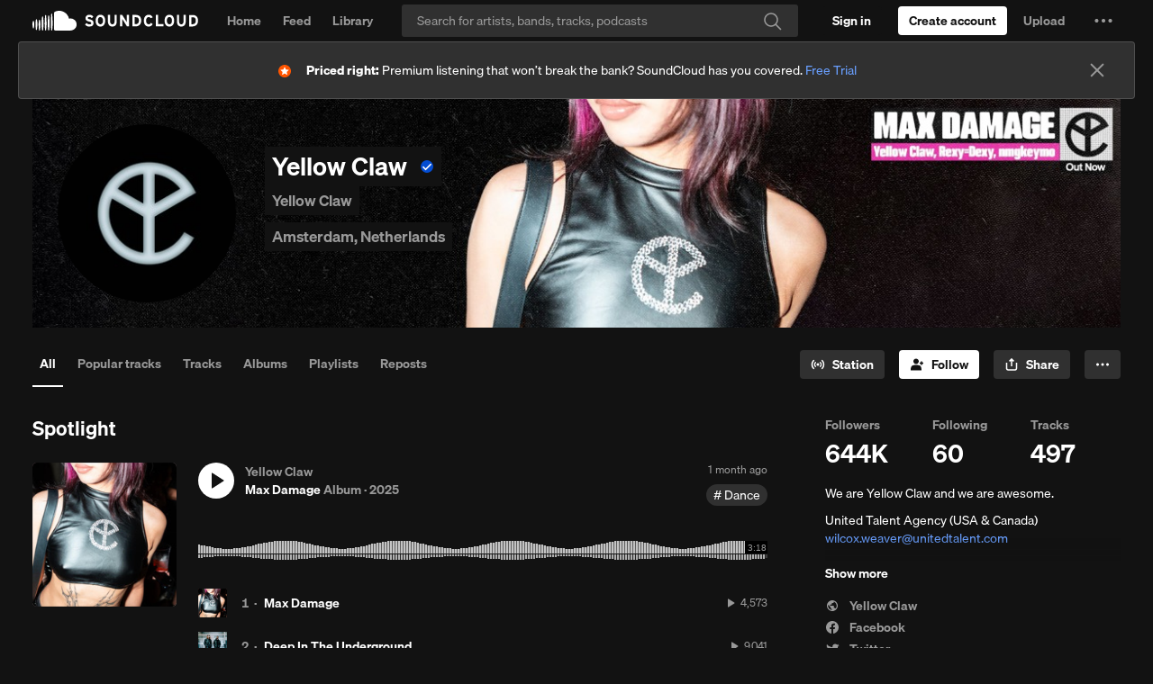

--- FILE ---
content_type: text/html; charset=utf-8
request_url: https://www.google.com/recaptcha/api2/aframe
body_size: 268
content:
<!DOCTYPE HTML><html><head><meta http-equiv="content-type" content="text/html; charset=UTF-8"></head><body><script nonce="C1L9Z0cwNqrLpRTrBz0fJQ">/** Anti-fraud and anti-abuse applications only. See google.com/recaptcha */ try{var clients={'sodar':'https://pagead2.googlesyndication.com/pagead/sodar?'};window.addEventListener("message",function(a){try{if(a.source===window.parent){var b=JSON.parse(a.data);var c=clients[b['id']];if(c){var d=document.createElement('img');d.src=c+b['params']+'&rc='+(localStorage.getItem("rc::a")?sessionStorage.getItem("rc::b"):"");window.document.body.appendChild(d);sessionStorage.setItem("rc::e",parseInt(sessionStorage.getItem("rc::e")||0)+1);localStorage.setItem("rc::h",'1769024585767');}}}catch(b){}});window.parent.postMessage("_grecaptcha_ready", "*");}catch(b){}</script></body></html>

--- FILE ---
content_type: application/javascript
request_url: https://a-v2.sndcdn.com/assets/3-d8cdd96a.js
body_size: 2999
content:
(window.webpackJsonp=window.webpackJsonp||[]).push([[3],{3042:function(t,n,r){"use strict";var e=r(3090),o=Object.prototype.toString,i="function"==typeof Array.isArray?Array.isArray:function(t){return"[object Array]"===o.call(t)},u=function(t){return null!=t&&(i(t)||"function"!==t&&function(t){var n=typeof t;return"number"===n||"object"===n&&"[object Number]"===o.call(t)}(t.length))},c=function(t,n){for(var r=0;r<n.length&&!1!==t(n[r],r,n);r+=1);},a=function(t,n){for(var r=e(n),o=0;o<r.length&&!1!==t(n[r[o]],r[o],n);o+=1);};t.exports=function(t,n){return(u(n)?c:a).call(this,t,n)}},3054:function(t,n,r){"use strict";(function(n,r){var e,o;e=function(t){if("function"!=typeof t)throw new TypeError(t+" is not a function");return t},o=function(t){var n,r=document.createTextNode(""),o=0;return new t((function(){var t;n&&(t=n,n=null,"function"!=typeof t?t.forEach((function(t){t()})):t())})).observe(r,{characterData:!0}),function(t){e(t),n?"function"==typeof n?n=[n,t]:n.push(t):(n=t,r.data=o=++o%2)}},t.exports=function(){if(void 0!==n&&n&&"function"==typeof n.nextTick)return n.nextTick;if("object"==typeof document&&document){if("function"==typeof MutationObserver)return o(MutationObserver);if("function"==typeof WebKitMutationObserver)return o(WebKitMutationObserver)}return"function"==typeof r?function(t){r(e(t))}:"function"==typeof setTimeout?function(t){setTimeout(e(t),0)}:null}()}).call(this,r(509),r(1038).setImmediate)},3060:function(t,n){var r=Object.prototype.toString;t.exports=function(t){switch(r.call(t)){case"[object Date]":return"date";case"[object RegExp]":return"regexp";case"[object Arguments]":return"arguments";case"[object Array]":return"array";case"[object Error]":return"error"}return null===t?"null":void 0===t?"undefined":t!=t?"nan":t&&1===t.nodeType?"element":null!=(n=t)&&(n._isBuffer||n.constructor&&"function"==typeof n.constructor.isBuffer&&n.constructor.isBuffer(n))?"buffer":typeof(t=t.valueOf?t.valueOf():Object.prototype.valueOf.apply(t));var n}},3067:function(t,n,r){function e(t){if(t)return function(t){for(var n in e.prototype)t[n]=e.prototype[n];return t}(t)}t.exports=e,e.prototype.on=e.prototype.addEventListener=function(t,n){return this._callbacks=this._callbacks||{},(this._callbacks["$"+t]=this._callbacks["$"+t]||[]).push(n),this},e.prototype.once=function(t,n){function r(){this.off(t,r),n.apply(this,arguments)}return r.fn=n,this.on(t,r),this},e.prototype.off=e.prototype.removeListener=e.prototype.removeAllListeners=e.prototype.removeEventListener=function(t,n){if(this._callbacks=this._callbacks||{},0==arguments.length)return this._callbacks={},this;var r,e=this._callbacks["$"+t];if(!e)return this;if(1==arguments.length)return delete this._callbacks["$"+t],this;for(var o=0;o<e.length;o++)if((r=e[o])===n||r.fn===n){e.splice(o,1);break}return 0===e.length&&delete this._callbacks["$"+t],this},e.prototype.emit=function(t){this._callbacks=this._callbacks||{};for(var n=new Array(arguments.length-1),r=this._callbacks["$"+t],e=1;e<arguments.length;e++)n[e-1]=arguments[e];if(r){e=0;for(var o=(r=r.slice(0)).length;e<o;++e)r[e].apply(this,n)}return this},e.prototype.listeners=function(t){return this._callbacks=this._callbacks||{},this._callbacks["$"+t]||[]},e.prototype.hasListeners=function(t){return!!this.listeners(t).length}},3068:function(t,n,r){"use strict";var e=r(3512),o=r(3513),i=Object.prototype.hasOwnProperty,u=Object.prototype.toString,c=function(t){return Boolean(t)&&"object"==typeof t},a=function(t){return Boolean(t)&&"[object Object]"===u.call(t)},f=function(t,n,r,e){return i.call(n,e)&&void 0===t[e]&&(t[e]=r),n},l=function(t,n,r,e){return i.call(n,e)&&(a(t[e])&&a(r)?t[e]=p(t[e],r):void 0===t[e]&&(t[e]=r)),n},s=function(t,n){if(!c(n))return n;t=t||f;for(var r=e(2,arguments),o=0;o<r.length;o+=1)for(var i in r[o])t(n,r[o],r[o][i],i);return n},p=function(t){return s.apply(null,[l,t].concat(o(arguments)))};t.exports=function(t){return s.apply(null,[null,t].concat(o(arguments)))},t.exports.deep=p},3077:function(t,n,r){"use strict";
/**!
 * is
 * the definitive JavaScript type testing library
 *
 * @copyright 2013-2014 Enrico Marino / Jordan Harband
 * @license MIT
 */var e,o,i=Object.prototype,u=i.hasOwnProperty,c=i.toString;"function"==typeof Symbol&&(e=Symbol.prototype.valueOf),"function"==typeof BigInt&&(o=BigInt.prototype.valueOf);var a=function(t){return t!=t},f={boolean:1,number:1,string:1,undefined:1},l=/^([A-Za-z0-9+/]{4})*([A-Za-z0-9+/]{4}|[A-Za-z0-9+/]{3}=|[A-Za-z0-9+/]{2}==)$/,s=/^[A-Fa-f0-9]+$/,p={};p.a=p.type=function(t,n){return typeof t===n},p.defined=function(t){return void 0!==t},p.empty=function(t){var n,r=c.call(t);if("[object Array]"===r||"[object Arguments]"===r||"[object String]"===r)return 0===t.length;if("[object Object]"===r){for(n in t)if(u.call(t,n))return!1;return!0}return!t},p.equal=function(t,n){if(t===n)return!0;var r,e=c.call(t);if(e!==c.call(n))return!1;if("[object Object]"===e){for(r in t)if(!p.equal(t[r],n[r])||!(r in n))return!1;for(r in n)if(!p.equal(t[r],n[r])||!(r in t))return!1;return!0}if("[object Array]"===e){if((r=t.length)!==n.length)return!1;for(;r--;)if(!p.equal(t[r],n[r]))return!1;return!0}return"[object Function]"===e?t.prototype===n.prototype:"[object Date]"===e&&t.getTime()===n.getTime()},p.hosted=function(t,n){var r=typeof n[t];return"object"===r?!!n[t]:!f[r]},p.instance=p.instanceof=function(t,n){return t instanceof n},p.nil=p.null=function(t){return null===t},p.undef=p.undefined=function(t){return void 0===t},p.args=p.arguments=function(t){var n="[object Arguments]"===c.call(t),r=!p.array(t)&&p.arraylike(t)&&p.object(t)&&p.fn(t.callee);return n||r},p.array=Array.isArray||function(t){return"[object Array]"===c.call(t)},p.args.empty=function(t){return p.args(t)&&0===t.length},p.array.empty=function(t){return p.array(t)&&0===t.length},p.arraylike=function(t){return!!t&&!p.bool(t)&&u.call(t,"length")&&isFinite(t.length)&&p.number(t.length)&&t.length>=0},p.bool=p.boolean=function(t){return"[object Boolean]"===c.call(t)},p.false=function(t){return p.bool(t)&&!1===Boolean(Number(t))},p.true=function(t){return p.bool(t)&&!0===Boolean(Number(t))},p.date=function(t){return"[object Date]"===c.call(t)},p.date.valid=function(t){return p.date(t)&&!isNaN(Number(t))},p.element=function(t){return void 0!==t&&"undefined"!=typeof HTMLElement&&t instanceof HTMLElement&&1===t.nodeType},p.error=function(t){return"[object Error]"===c.call(t)},p.fn=p.function=function(t){if("undefined"!=typeof window&&t===window.alert)return!0;var n=c.call(t);return"[object Function]"===n||"[object GeneratorFunction]"===n||"[object AsyncFunction]"===n},p.number=function(t){return"[object Number]"===c.call(t)},p.infinite=function(t){return t===1/0||t===-1/0},p.decimal=function(t){return p.number(t)&&!a(t)&&!p.infinite(t)&&t%1!=0},p.divisibleBy=function(t,n){var r=p.infinite(t),e=p.infinite(n),o=p.number(t)&&!a(t)&&p.number(n)&&!a(n)&&0!==n;return r||e||o&&t%n==0},p.integer=p.int=function(t){return p.number(t)&&!a(t)&&t%1==0},p.maximum=function(t,n){if(a(t))throw new TypeError("NaN is not a valid value");if(!p.arraylike(n))throw new TypeError("second argument must be array-like");for(var r=n.length;--r>=0;)if(t<n[r])return!1;return!0},p.minimum=function(t,n){if(a(t))throw new TypeError("NaN is not a valid value");if(!p.arraylike(n))throw new TypeError("second argument must be array-like");for(var r=n.length;--r>=0;)if(t>n[r])return!1;return!0},p.nan=function(t){return!p.number(t)||t!=t},p.even=function(t){return p.infinite(t)||p.number(t)&&t==t&&t%2==0},p.odd=function(t){return p.infinite(t)||p.number(t)&&t==t&&t%2!=0},p.ge=function(t,n){if(a(t)||a(n))throw new TypeError("NaN is not a valid value");return!p.infinite(t)&&!p.infinite(n)&&t>=n},p.gt=function(t,n){if(a(t)||a(n))throw new TypeError("NaN is not a valid value");return!p.infinite(t)&&!p.infinite(n)&&t>n},p.le=function(t,n){if(a(t)||a(n))throw new TypeError("NaN is not a valid value");return!p.infinite(t)&&!p.infinite(n)&&t<=n},p.lt=function(t,n){if(a(t)||a(n))throw new TypeError("NaN is not a valid value");return!p.infinite(t)&&!p.infinite(n)&&t<n},p.within=function(t,n,r){if(a(t)||a(n)||a(r))throw new TypeError("NaN is not a valid value");if(!p.number(t)||!p.number(n)||!p.number(r))throw new TypeError("all arguments must be numbers");return p.infinite(t)||p.infinite(n)||p.infinite(r)||t>=n&&t<=r},p.object=function(t){return"[object Object]"===c.call(t)},p.primitive=function(t){return!t||!("object"==typeof t||p.object(t)||p.fn(t)||p.array(t))},p.hash=function(t){return p.object(t)&&t.constructor===Object&&!t.nodeType&&!t.setInterval},p.regexp=function(t){return"[object RegExp]"===c.call(t)},p.string=function(t){return"[object String]"===c.call(t)},p.base64=function(t){return p.string(t)&&(!t.length||l.test(t))},p.hex=function(t){return p.string(t)&&(!t.length||s.test(t))},p.symbol=function(t){return"function"==typeof Symbol&&"[object Symbol]"===c.call(t)&&"symbol"==typeof e.call(t)},p.bigint=function(t){return"function"==typeof BigInt&&"[object BigInt]"===c.call(t)&&"bigint"==typeof o.call(t)},t.exports=p},3090:function(t,n,r){"use strict";var e=Object.prototype.hasOwnProperty,o=String.prototype.charAt,i=Object.prototype.toString,u=function(t,n){return o.call(t,n)},c=function(t,n){return e.call(t,n)},a=function(t,n){n=n||c;for(var r=[],e=0,o=t.length;e<o;e+=1)n(t,e)&&r.push(String(e));return r};t.exports=function(t){return null==t?[]:(n=t,"[object String]"===i.call(n)?a(t,u):function(t){return null!=t&&"function"!=typeof t&&"number"==typeof t.length}(t)?a(t,c):function(t,n){n=n||c;var r=[];for(var e in t)n(t,e)&&r.push(String(e));return r}(t));var n}},3099:function(t,n,r){"use strict";var e=r(3042),o=String.prototype.indexOf;t.exports=function(t,n){var r=!1;return"string"==typeof n?-1!==o.call(n,t):(e((function(n){if((e=n)===(o=t)?0!==e||1/e==1/o:e!=e&&o!=o)return r=!0,!1;var e,o}),n),r)}},3151:function(t,n){var r=[].slice;t.exports=function(t,n){if("string"==typeof n&&(n=t[n]),"function"!=typeof n)throw new Error("bind() requires a function");var e=r.call(arguments,2);return function(){return n.apply(t,e.concat(r.call(arguments)))}}},3512:function(t,n,r){"use strict";var e=Math.max;t.exports=function(t,n){var r=n?n.length:0;if(!r)return[];for(var o=e(Number(t)||0,0),i=e(r-o,0),u=new Array(i),c=0;c<i;c+=1)u[c]=n[c+o];return u}},3513:function(t,n,r){"use strict";var e=Math.max;t.exports=function(t){if(null==t||!t.length)return[];for(var n=new Array(e(t.length-2,0)),r=1;r<t.length;r+=1)n[r-1]=t[r];return n}}}]);
//# sourceMappingURL=http://ent/web-sourcemaps/3-d8cdd96a.js.map